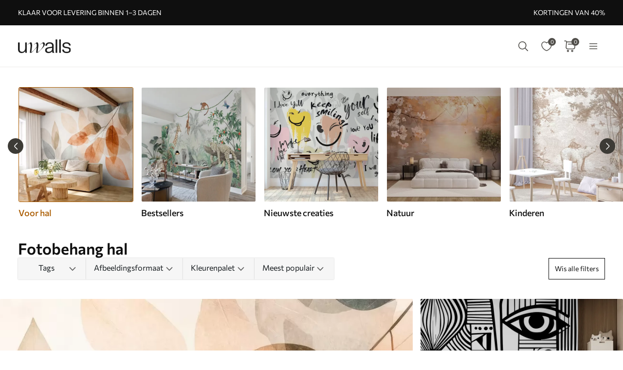

--- FILE ---
content_type: text/html; charset=UTF-8
request_url: https://uwalls.be/ajax/getcartitemscount
body_size: -327
content:
{"cart_items_count":0,"analytics_data":{"country":"US","state":"","state_code":"","device_type":"desktop","timestamp":1770080300}}